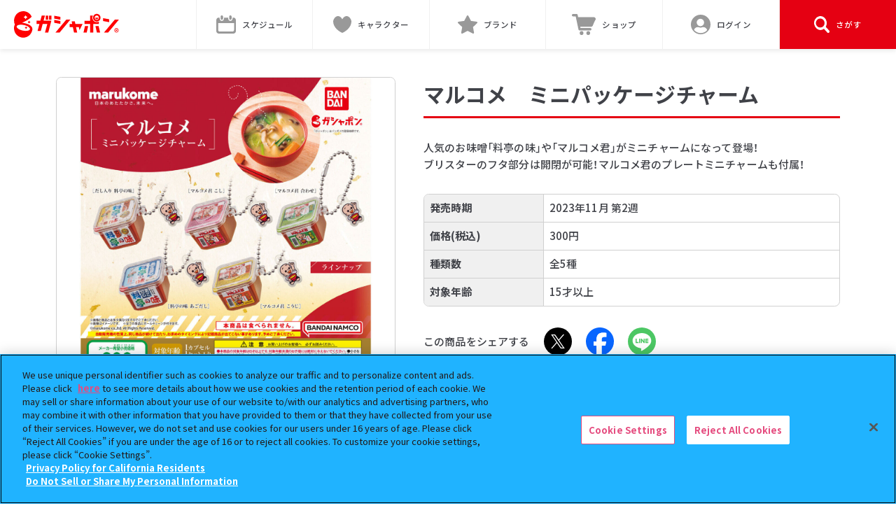

--- FILE ---
content_type: text/html; charset=UTF-8
request_url: https://gashapon.jp/shop/leaflet/getShopProducts.php
body_size: 2285
content:
{"status":true,"gplus_data":[{"id":"90001335","shop_code":"S90001335","area_title":"\u4e5d\u5dde\u6c96\u7e04","shop_title":"FESTA\u83ca\u967d\u5e97","shop_pref_code":"43","shop_pref":"\u718a\u672c\u770c","shop_address":"\u718a\u672c\u770c\u83ca\u6c60\u90e1\u83ca\u967d\u753a\u6d25\u4e45\u793c2472\u3000\u30ab\u30ea\u30fc\u30ce\u83ca\u967d\u5e97\u5185","shop_zip":"869-1101","shop_phone":"096-233-0270","area_code":"9","last_modified":"2024-07-25 00:00:00","agent_title":"\u682a\u5f0f\u4f1a\u793e\u30eb\u30eb\u30a2\u30fc\u30af","agent_code":"D00000030","channel_code":"int","delflg":"0","created":"2024-07-25 12:00:55.028265","modified":"2024-07-25 12:00:55.028294","latitude":"32.86202645471811","longitude":"130.8001963273553","distance":"880520"},{"id":"90001340","shop_code":"S90001340","area_title":"\u4e5d\u5dde\u6c96\u7e04","shop_title":"\u3075\u3047\u3059\u305f\u3089\u3093\u3069\u4e45\u7559\u7c73\u5e97","shop_pref_code":"40","shop_pref":"\u798f\u5ca1\u770c","shop_address":"\u798f\u5ca1\u770c\u4e45\u7559\u7c73\u5e02\u91ce\u4e2d\u753a1411-1\u3000\u30b5\u30f3\u30ea\u30d6\u4e45\u7559\u7c73\u5e97\u5185","shop_zip":"839-0862","shop_phone":"0942-46-8385","area_code":"9","last_modified":"2024-07-25 00:00:00","agent_title":"\u682a\u5f0f\u4f1a\u793e\u30eb\u30eb\u30a2\u30fc\u30af","agent_code":"D00000030","channel_code":"int","delflg":"0","created":"2024-07-25 12:00:54.851744","modified":"2024-07-25 12:00:54.85178","latitude":"33.30327423666607","longitude":"130.5302276414736","distance":"885591"},{"id":"90001186","shop_code":"S90001186","area_title":"\u4e5d\u5dde\u6c96\u7e04","shop_title":"\u30ac\u30c1\u30e3\u30ac\u30c1\u30e3\u306e\u68ee\u30ab\u30ea\u30fc\u30ce\u4e0b\u901a\u5e97","shop_pref_code":"43","shop_pref":"\u718a\u672c\u770c","shop_address":"\u718a\u672c\u770c\u718a\u672c\u5e02\u4e2d\u592e\u533a\u5b89\u653f\u753a1-2\u3000\uff12F","shop_zip":"860-0801","shop_phone":"080-8959-4161","area_code":"9","last_modified":"2024-03-05 00:00:00","agent_title":"\u682a\u5f0f\u4f1a\u793e\u30eb\u30eb\u30a2\u30fc\u30af","agent_code":"D00000030","channel_code":"int","delflg":"0","created":"2024-03-06 03:12:16.000735","modified":"2024-03-06 18:47:43.000392","latitude":"32.80188490753397","longitude":"130.70974163894746","distance":"890974"}],"vending_data":[]}

--- FILE ---
content_type: image/svg+xml
request_url: https://gashapon.jp/shop/leaflet/images/ico_map_gashapon.svg
body_size: 3081
content:
<?xml version="1.0" encoding="utf-8"?>
<!-- Generator: Adobe Illustrator 27.3.1, SVG Export Plug-In . SVG Version: 6.00 Build 0)  -->
<svg version="1.1" id="レイヤー_1" xmlns="http://www.w3.org/2000/svg" xmlns:xlink="http://www.w3.org/1999/xlink" x="0px"
	 y="0px" width="30.22px" height="38.13px" viewBox="0 0 30.22 38.13" enable-background="new 0 0 30.22 38.13"
	 xml:space="preserve">
<linearGradient id="SVGID_1_" gradientUnits="userSpaceOnUse" x1="0.1201" y1="19.099" x2="30.1201" y2="19.099">
	<stop  offset="0" style="stop-color:#E60012"/>
	<stop  offset="0.2837" style="stop-color:#E60012"/>
	<stop  offset="0.4712" style="stop-color:#E60012"/>
	<stop  offset="0.5" style="stop-color:#E60012"/>
	<stop  offset="0.5286" style="stop-color:#E60012"/>
	<stop  offset="0.7" style="stop-color:#E60012"/>
	<stop  offset="1" style="stop-color:#E60012"/>
</linearGradient>
<path fill-rule="evenodd" clip-rule="evenodd" fill="url(#SVGID_1_)" d="M15.12,0.1c8.28,0,15,6.72,15,15c0,9.95-12.8,23-15,23
	c-2.24,0-15-12.72-15-23C0.12,6.81,6.84,0.1,15.12,0.1z"/>
<path fill-rule="evenodd" clip-rule="evenodd" fill="#FFFFFF" d="M15.12,3.1c6.63,0,12,5.26,12,11.75c0,6.49-5.37,11.75-12,11.75
	s-12-5.26-12-11.75C3.12,8.36,8.49,3.1,15.12,3.1z"/>
<linearGradient id="SVGID_00000018937149687487370870000005419705570479446417_" gradientUnits="userSpaceOnUse" x1="15.1479" y1="42.3956" x2="15.1479" y2="3.3615">
	<stop  offset="0" style="stop-color:#E60012"/>
	<stop  offset="0.2837" style="stop-color:#E60012"/>
	<stop  offset="0.4712" style="stop-color:#E60012"/>
	<stop  offset="0.5" style="stop-color:#E60012"/>
	<stop  offset="0.5286" style="stop-color:#E60012"/>
	<stop  offset="0.7" style="stop-color:#E60012"/>
	<stop  offset="1" style="stop-color:#E60012"/>
</linearGradient>
<path fill="url(#SVGID_00000018937149687487370870000005419705570479446417_)" d="M9.01,15.01c-1.57-3.42-0.06-7.47,3.36-9.03
	c3.42-1.57,7.47-0.06,9.03,3.36c0,0-1.53,1.81-5.77,3.76c-0.47,0.22-0.92,0.4-1.34,0.58c0.51,0.06,1.05,0.14,1.65,0.27
	c6.88,1.42,6,4.63,5.92,5.05c-0.76,3.7-4.36,6.06-8.05,5.3c-3.69-0.76-6.06-4.35-5.3-8.05c0.03-0.15,0.11-0.68,0.53-1.22
	C9.02,15.01,9.01,15.01,9.01,15.01z M10.33,16.31c-0.23,1.1,1.79,2.45,4.5,3.01c2.71,0.56,5.1,0.11,5.32-0.99s-1.79-2.45-4.5-3.01
	C12.94,14.76,10.55,15.21,10.33,16.31z M16.88,8.24c-0.1,0.49-0.96,1.35-1.44,1.44c-0.01,0-0.01,0.02,0,0.02
	c0.49,0.1,1.35,0.96,1.44,1.44c0,0.01,0.02,0.01,0.02,0c0.1-0.49,0.96-1.35,1.44-1.44c0.01,0,0.01-0.02,0-0.02
	C17.86,9.59,17,8.73,16.9,8.24C16.9,8.23,16.88,8.23,16.88,8.24z M19.46,12.16c-0.07,0.36-0.71,1.01-1.08,1.08
	c-0.01,0-0.01,0.01,0,0.01c0.36,0.07,1.01,0.71,1.08,1.08c0,0.01,0.01,0.01,0.01,0c0.07-0.36,0.71-1.01,1.08-1.08
	c0.01,0,0.01-0.01,0-0.01c-0.36-0.07-1.01-0.71-1.08-1.08C19.48,12.16,19.47,12.16,19.46,12.16z M17.24,16.29
	c-0.07,0.33-0.65,0.92-0.98,0.98c-0.01,0-0.01,0.01,0,0.01c0.33,0.07,0.92,0.65,0.98,0.98c0,0.01,0.01,0.01,0.01,0
	c0.07-0.33,0.65-0.92,0.98-0.98c0.01,0,0.01-0.01,0-0.01c-0.33-0.07-0.92-0.65-0.98-0.98C17.26,16.28,17.25,16.28,17.24,16.29z"/>
</svg>


--- FILE ---
content_type: image/svg+xml
request_url: https://gashapon.jp/shop/leaflet/images/ico_map_blue.svg
body_size: 762
content:
<?xml version="1.0" encoding="utf-8"?>
<!-- Generator: Adobe Illustrator 27.3.1, SVG Export Plug-In . SVG Version: 6.00 Build 0)  -->
<svg version="1.1" id="レイヤー_1" xmlns="http://www.w3.org/2000/svg" xmlns:xlink="http://www.w3.org/1999/xlink" x="0px"
	 y="0px" width="25.01px" height="25.05px" viewBox="0 0 25.01 25.05" enable-background="new 0 0 25.01 25.05"
	 xml:space="preserve">
<path fill-rule="evenodd" clip-rule="evenodd" fill="#FFFFFF" d="M12.49,0.07c6.9,0,12.5,5.6,12.5,12.5c0,6.9-5.6,12.5-12.5,12.5
	c-6.9,0-12.5-5.6-12.5-12.5C-0.01,5.67,5.59,0.07,12.49,0.07z"/>
<path fill-rule="evenodd" clip-rule="evenodd" fill="#1D55A6" d="M12.48,4.07c4.69,0,8.5,3.81,8.5,8.5s-3.81,8.5-8.5,8.5
	s-8.5-3.81-8.5-8.5S7.79,4.07,12.48,4.07z"/>
</svg>


--- FILE ---
content_type: image/svg+xml
request_url: https://gashapon.jp/images/common/ico_get_position_inactive.svg
body_size: 640
content:
<svg id="ico_get_position_inactive" xmlns="http://www.w3.org/2000/svg" width="224" height="224" viewBox="0 0 224 224">
  <defs>
    <style>
      .cls-1 {
        fill: #fff;
        stroke: #eee;
        stroke-width: 4px;
      }

      .cls-2 {
        fill: none;
        stroke: #1e52a6;
        stroke-width: 8px;
        fill-rule: evenodd;
      }
    </style>
  </defs>
  <circle id="楕円形_1" data-name="楕円形 1" class="cls-1" cx="112" cy="112" r="110"/>
  <path id="三角形_1" data-name="三角形 1" class="cls-2" d="M262.693,122.307l-33.948,84.846-14.256-36.43-36.642-14.468Z" transform="translate(-116 -50)"/>
</svg>
